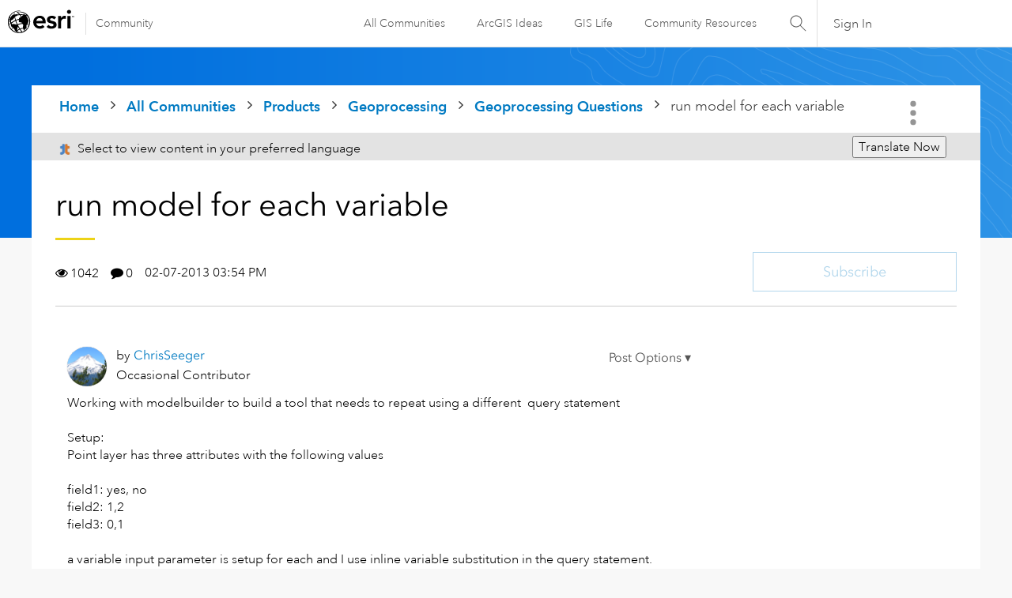

--- FILE ---
content_type: text/html; charset=UTF-8
request_url: https://community.esri.com/t5/geoprocessing-questions/run-model-for-each-variable/m-p/562491/highlight/true
body_size: 1918
content:
<!DOCTYPE html>
<html lang="en">
<head>
    <meta charset="utf-8">
    <meta name="viewport" content="width=device-width, initial-scale=1">
    <title></title>
    <style>
        body {
            font-family: "Arial";
        }
    </style>
    <script type="text/javascript">
    window.awsWafCookieDomainList = ['ccqpr47374.lithium.com','community.esri.com'];
    window.gokuProps = {
"key":"AQIDAHjcYu/GjX+QlghicBgQ/7bFaQZ+m5FKCMDnO+vTbNg96AHzOpaJdCT16BNTHHOlBrRcAAAAfjB8BgkqhkiG9w0BBwagbzBtAgEAMGgGCSqGSIb3DQEHATAeBglghkgBZQMEAS4wEQQME93hLjFno3N6GTj9AgEQgDt/iV7X9Hdzof9EfVmH2hm5ve21Uzi52f21MPofygpjydkfDxvTMDpVtHV/BR549NavJWgn0JGR+3yffA==",
          "iv":"D549sgHpLQAABSS3",
          "context":"DOxAplJLtGHzIJfREaH71a+WnVln2/sIReSdWFv5ztr2TlYnOkBCExQBcZ2xyERLC4uc8EJL+owOEPBbemsdodv+tVqc+3oO19ZClLy6U7Ctao+YVZ9/mdJIcIffLTrceA2mioAiFSVaco3TEtEfFqpOoiGs+UiAcLSuMlcTEWsivuvvdmeeT4QNg6yJr3KRHcH7B9y1jogx37LKovoj/ui36k3F2ZlFVkN+aSJHtnkGSxo97lAHqlbvWQ7HlkqWrIdlR2NqnpCT2efTYkBA4YomIB2JdlWprQAMIc38nPtKN0lXtMTnD4VhmGHkIZqPoPhZoqdPCyP77Dx3mjddCE9lngKI1sYHN97+WXtxlETTG6/2qWwvL80aO58URlfdTvtUl//dbbWb9qfWqFbHn/8kI+KHLRte"
};
    </script>
    <script src="https://bc0439715fa6.967eb88d.us-east-2.token.awswaf.com/bc0439715fa6/dd69015656bc/4f1470dc65ad/challenge.js"></script>
</head>
<body>
    <div id="challenge-container"></div>
    <script type="text/javascript">
        AwsWafIntegration.saveReferrer();
        AwsWafIntegration.checkForceRefresh().then((forceRefresh) => {
            if (forceRefresh) {
                AwsWafIntegration.forceRefreshToken().then(() => {
                    window.location.reload(true);
                });
            } else {
                AwsWafIntegration.getToken().then(() => {
                    window.location.reload(true);
                });
            }
        });
    </script>
    <noscript>
        <h1>JavaScript is disabled</h1>
        In order to continue, we need to verify that you're not a robot.
        This requires JavaScript. Enable JavaScript and then reload the page.
    </noscript>
</body>
</html>